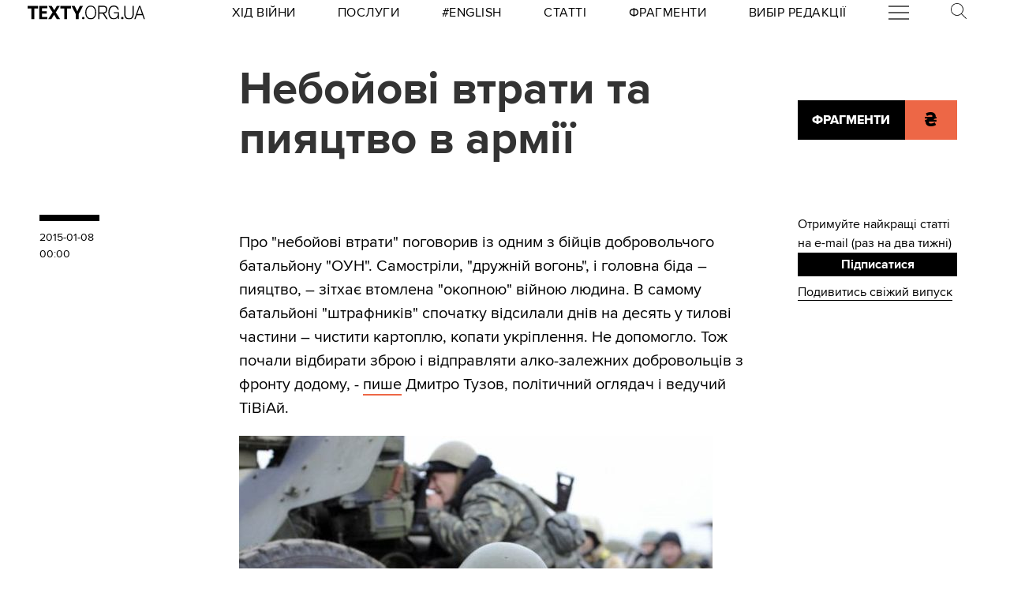

--- FILE ---
content_type: application/javascript
request_url: https://texty.org.ua/static/YoutubeButton-BpWf7lMU.js
body_size: 4240
content:
import{S as s1,i as c1,s as n1,n as Q,d as e1,a as l1,g as s,C as c,G as V,f as t,D as h1,x as p1,z as f1,E as d1,b as W,F as i1,k as o1}from"./utils-CAJkiVaj.js";function r1(f){let e,a,h,d,l,p,n,r,u,m,M,Z,H,g,b,x,y,v,w,_,$,S,E,B,k,q,N,T,Y,z,C,F,L,P,A,D,G,I,O,X,i,o,U,j,J,K;return{c(){e=c("svg"),a=c("defs"),h=c("style"),d=V(`.st0 {
        fill: #cacaca;
      }

      .st1 {
        fill: #d7d7d7;
      }

      .st2 {
        font-family: 'ProximaNova', 'ProximaNovaFallback';
        font-size: 24px;
        font-weight: 500;
        letter-spacing: 0em;
      }

      .st3 {
        fill: #fff;
      }

      .st4 {
        fill: #f0f0f0;
      }

      .st5 {
        fill: #cecece;
      }

      .st6 {
        fill: #e1e1e1;
      }

      .st7 {
        fill: red;
      }

      .st8 {
        fill: #e2e2e2;
      }

      .st9 {
        fill: #d5d5d5;
      }

      .st10 {
        fill: #fbfbfb;
      }

      .st11 {
        fill: #f9f9f9;
      }

      .st12 {
        fill: #f2f2f2;
      }

      .st13 {
        isolation: isolate;
      }

      .st14 {
        fill: #c4c4c4;
      }

      .st15 {
        fill: #c8c8c8;
      }

      .st16 {
        fill: #dbdbdb;
      }

      .st17 {
        fill: #d3d3d3;
      }

      .st18 {
        fill: #ddd;
      }

      .st19 {
        fill: #dfdfdf;
      }

      .st20 {
        fill: #eee;
      }

      .st21 {
        fill: #cfcfcf;
      }

      .st22 {
        fill: #ccc;
      }

      .st23 {
        fill: #f4f4f4;
      }

      .st24 {
        fill: #f5f5f5;
      }

      .st25 {
        fill: #c6c6c6;
      }

      .st26 {
        fill: #e4e4e4;
      }

      .st27 {
        fill: #ececec;
      }

      .st28 {
        fill: #eaeaea;
      }

      .st29 {
        fill: #d1d1d1;
      }

      .st30 {
        fill: #d9d9d9;
      }

      .st31 {
        fill: #f7f7f7;
      }

      .st32 {
        fill: #fdfdfd;
      }

      .st33 {
        fill: #e8e8e8;
      }

      .st34 {
        fill: #e6e6e6;
      }

      .st35 {
        mix-blend-mode: multiply;
        opacity: .5;
      }
    `),l=c("g"),p=c("g"),n=c("g"),r=c("path"),u=c("path"),m=c("path"),M=c("path"),Z=c("path"),H=c("path"),g=c("path"),b=c("path"),x=c("path"),y=c("path"),v=c("path"),w=c("path"),_=c("path"),$=c("path"),S=c("path"),E=c("path"),B=c("path"),k=c("path"),q=c("path"),N=c("path"),T=c("path"),Y=c("path"),z=c("path"),C=c("path"),F=c("path"),L=c("path"),P=c("path"),A=c("path"),D=c("path"),G=c("path"),I=c("path"),O=c("path"),X=c("path"),i=c("text"),o=c("tspan"),U=V("ДИВІТЬСЯ НАС ТУТ"),j=c("g"),J=c("path"),K=c("path"),t(r,"class","st3"),t(r,"d","M348.1,125.2H54.7c-11.3,0-21.5-5.2-28.9-13.5-7.4-8.3-12-19.9-12-32.6s4.6-24.3,12-32.6,17.6-13.5,28.9-13.5h293.5c11.3,0,21.5,5.2,28.9,13.5,7.4,8.3,12,19.9,12,32.6s-4.6,24.3-12,32.6c-7.4,8.3-17.6,13.5-28.9,13.5Z"),t(u,"class","st32"),t(u,"d","M26.6,45.4c7.3-8.2,17.6-13.1,28.9-13.3s19.4,0,19.6,0h273.6c11.3,0,21.5,5.2,28.9,13.5,7.4,8.3,12,19.9,12,32.6s-4.6,24.3-12,32.6c-7.4,8.3-17.6,13.5-28.9,13.5H85.1c-.2,0-29.2,0-29.6,0-11.3-.5-21.6-5.1-28.9-13.3-7.3-8.2-11.7-19.9-11.7-32.8,0-12.9,4.5-24.6,11.8-32.8Z"),t(m,"class","st10"),t(m,"d","M27.4,44.3c7.2-8.1,17.6-12.9,29-13.1s19.3,0,19.5,0h273.4c11.3,0,21.5,5.2,28.9,13.5,7.4,8.3,12,19.9,12,32.6s-4.6,24.3-12,32.6c-7.4,8.3-17.6,13.5-28.9,13.5H85.9c-.3,0-28.8,0-29.6,0-11.4-.5-21.8-5.1-29-13.1-7.1-8.1-11.5-20-11.5-33,0-13,4.4-24.9,11.6-33Z"),t(M,"class","st11"),t(M,"d","M28.2,43.2c7.1-8,17.7-12.7,29-12.9s19.1,0,19.5,0h273.1c11.3,0,21.5,5.2,28.9,13.5,7.4,8.3,12,19.9,12,32.6s-4.6,24.3-12,32.6c-7.4,8.3-17.6,13.5-28.9,13.5H86.7c-.5,0-28.4,0-29.6-.1-11.5-.5-22-5-29-13-7-7.9-11.3-20-11.3-33.1,0-13.1,4.3-25.2,11.4-33.1Z"),t(Z,"class","st31"),t(Z,"d","M29,42.2c7-7.9,17.7-12.5,29.1-12.7s19,0,19.5,0h272.9c11.3,0,21.5,5.2,28.9,13.5,7.4,8.3,12,19.9,12,32.6s-4.6,24.3-12,32.6c-7.4,8.3-17.6,13.5-28.9,13.5H87.6c-.7,0-28,0-29.5-.1-11.5-.6-22.1-4.9-29.1-12.8-6.9-7.8-11.1-20-11.1-33.3,0-13.3,4.2-25.5,11.2-33.3Z"),t(H,"class","st24"),t(H,"d","M29.8,41.1c6.9-7.8,17.7-12.2,29.1-12.5s18.8,0,19.5,0h272.6c11.3,0,21.5,5.2,28.9,13.5,7.4,8.3,12,19.9,12,32.6s-4.6,24.3-12,32.6c-7.4,8.3-17.6,13.5-28.9,13.5H88.4c-.9,0-27.6,0-29.5-.2-11.6-.6-22.3-4.9-29.1-12.6-6.8-7.7-10.9-20.1-10.9-33.5,0-13.4,4.2-25.8,11-33.5Z"),t(g,"class","st23"),t(g,"d","M30.6,40c6.8-7.7,17.7-12,29.2-12.3s18.6,0,19.5,0h272.3c11.3,0,21.5,5.2,28.9,13.5,7.4,8.3,12,19.9,12,32.6s-4.6,24.3-12,32.6c-7.4,8.3-17.6,13.5-28.9,13.5H89.2c-1,0-27.2,0-29.5-.2-11.6-.6-22.5-4.8-29.2-12.4-6.7-7.5-10.7-20.1-10.7-33.7,0-13.5,4.1-26.1,10.8-33.7Z"),t(b,"class","st12"),t(b,"d","M31.4,38.9c6.7-7.6,17.7-11.8,29.2-12.1s18.5,0,19.5,0h272.1c11.3,0,21.5,5.2,28.9,13.5,7.4,8.3,12,19.9,12,32.6s-4.6,24.3-12,32.6c-7.4,8.3-17.6,13.5-28.9,13.5H90c-1.2,0-26.8-.1-29.5-.2-11.7-.6-22.6-4.8-29.2-12.2-6.5-7.4-10.5-20.2-10.5-33.8,0-13.7,4-26.4,10.5-33.8Z"),t(x,"class","st4"),t(x,"d","M32.2,37.9c6.7-7.5,17.7-11.6,29.3-11.9s18.3,0,19.4,0h271.8c11.3,0,21.5,5.2,28.9,13.5,7.4,8.3,12,19.9,12,32.6s-4.6,24.3-12,32.6c-7.4,8.3-17.6,13.5-28.9,13.5H90.8c-1.4,0-26.4-.1-29.4-.3-11.8-.6-22.8-4.7-29.3-12-6.4-7.3-10.3-20.2-10.2-34,0-13.8,3.9-26.8,10.3-34Z"),t(y,"class","st20"),t(y,"d","M33,36.8c6.6-7.4,17.8-11.4,29.4-11.7s18.2,0,19.4,0h271.5c11.3,0,21.5,5.2,28.9,13.5,7.4,8.3,12,19.9,12,32.6s-4.6,24.3-12,32.6c-7.4,8.3-17.6,13.5-28.9,13.5H91.6c-1.5,0-26-.1-29.4-.3-11.8-.7-23-4.6-29.3-11.8-6.3-7.1-10.1-20.2-10-34.2,0-14,3.8-27.1,10.1-34.2Z"),t(v,"class","st27"),t(v,"d","M33.8,35.7c6.5-7.3,17.8-11.2,29.4-11.5s18,0,19.4,0h271.3c11.3,0,21.5,5.2,28.9,13.5,7.4,8.3,12,19.9,12,32.6s-4.6,24.3-12,32.6c-7.4,8.3-17.6,13.5-28.9,13.5H92.4c-1.7,0-25.6-.1-29.4-.4-11.9-.7-23.1-4.6-29.4-11.7-6.2-7-9.9-20.3-9.8-34.4,0-14.1,3.8-27.4,9.9-34.4Z"),t(w,"class","st28"),t(w,"d","M34.6,34.6c6.4-7.2,17.8-11,29.5-11.2s17.9,0,19.4,0h271c11.3,0,21.5,5.2,28.9,13.5,7.4,8.3,12,19.9,12,32.6s-4.6,24.3-12,32.6c-7.4,8.3-17.6,13.5-28.9,13.5H93.3c-1.9,0-25.2-.1-29.4-.4-12-.7-23.3-4.5-29.4-11.5-6.1-6.9-9.6-20.3-9.6-34.5,0-14.2,3.7-27.7,9.7-34.5Z"),t(_,"class","st33"),t(_,"d","M35.4,33.6c6.3-7.1,17.8-10.8,29.5-11s17.7,0,19.4,0h270.8c11.3,0,21.5,5.2,28.9,13.5,7.4,8.3,12,19.9,12,32.6s-4.6,24.3-12,32.6c-7.4,8.3-17.6,13.5-28.9,13.5H94.1c-2,0-24.8-.2-29.3-.4-12-.7-23.5-4.5-29.5-11.3-6-6.7-9.4-20.4-9.4-34.7,0-14.4,3.6-28,9.5-34.7Z"),t($,"class","st34"),t($,"d","M36.2,32.5c6.2-7,17.8-10.5,29.6-10.8s17.6,0,19.4,0h270.5c11.3,0,21.5,5.2,28.9,13.5,7.4,8.3,12,19.9,12,32.6s-4.6,24.3-12,32.6c-7.4,8.3-17.6,13.5-28.9,13.5H94.9c-2.2,0-24.4-.2-29.3-.5-12.1-.7-23.6-4.4-29.5-11.1-5.8-6.6-9.2-20.4-9.2-34.9,0-14.5,3.5-28.3,9.3-34.9Z"),t(S,"class","st26"),t(S,"d","M37,31.4c6.1-6.9,17.9-10.3,29.6-10.6s17.4,0,19.4,0h270.2c11.3,0,21.5,5.2,28.9,13.5,7.4,8.3,12,19.9,12,32.6s-4.6,24.3-12,32.6c-7.4,8.3-17.6,13.5-28.9,13.5H95.7c-2.4,0-24-.2-29.3-.5-12.2-.8-23.8-4.3-29.6-10.9-5.7-6.5-9-20.4-9-35.1,0-14.6,3.4-28.6,9.1-35.1Z"),t(E,"class","st8"),t(E,"d","M37.8,30.3c6-6.8,17.9-10.1,29.7-10.4s17.3,0,19.3,0h270c11.3,0,21.5,5.2,28.9,13.5,7.4,8.3,12,19.9,12,32.6s-4.6,24.3-12,32.6c-7.4,8.3-17.6,13.5-28.9,13.5H96.5c-2.6,0-23.6-.2-29.3-.5-12.2-.8-23.9-4.3-29.7-10.7-5.6-6.3-8.8-20.5-8.8-35.2,0-14.8,3.3-28.9,8.9-35.2Z"),t(B,"class","st6"),t(B,"d","M38.6,29.3c5.9-6.7,17.9-9.9,29.7-10.2s17.1,0,19.3,0h269.7c11.3,0,21.5,5.2,28.9,13.5,7.4,8.3,12,19.9,12,32.6s-4.6,24.3-12,32.6c-7.4,8.3-17.6,13.5-28.9,13.5H97.3c-2.7,0-23.2-.2-29.2-.6-12.3-.8-24.1-4.2-29.7-10.5-5.5-6.2-8.6-20.5-8.5-35.4,0-14.9,3.3-29.2,8.7-35.4Z"),t(k,"class","st19"),t(k,"d","M39.4,28.2c5.8-6.6,17.9-9.7,29.8-10s16.9,0,19.3,0h269.5c11.3,0,21.5,5.2,28.9,13.5,7.4,8.3,12,19.9,12,32.6s-4.6,24.3-12,32.6c-7.4,8.3-17.6,13.5-28.9,13.5H98.1c-2.9,0-22.7-.2-29.2-.6-12.4-.8-24.3-4.2-29.8-10.4-5.4-6.1-8.4-20.6-8.3-35.6,0-15,3.2-29.6,8.5-35.6Z"),t(q,"class","st18"),t(q,"d","M40.2,27.1c5.7-6.5,17.9-9.5,29.8-9.8s16.8,0,19.3,0h269.2c11.3,0,21.5,5.2,28.9,13.5,7.4,8.3,12,19.9,12,32.6s-4.6,24.3-12,32.6c-7.4,8.3-17.6,13.5-28.9,13.5H99c-3.1,0-22.3-.2-29.2-.6-12.4-.8-24.4-4.1-29.8-10.2-5.2-5.9-8.2-20.6-8.1-35.8,0-15.2,3.1-29.9,8.3-35.8Z"),t(N,"class","st16"),t(N,"d","M41,26c5.7-6.4,18-9.3,29.9-9.6s16.6,0,19.3,0h268.9c11.3,0,21.5,5.2,28.9,13.5,7.4,8.3,12,19.9,12,32.6s-4.6,24.3-12,32.6c-7.4,8.3-17.6,13.5-28.9,13.5H99.8c-3.2,0-21.9-.2-29.2-.7-12.5-.9-24.6-4-29.9-10-5.1-5.8-8-20.6-7.9-36,0-15.3,3-30.2,8.1-36Z"),t(T,"class","st30"),t(T,"d","M41.8,24.9c5.6-6.3,18-9.1,30-9.4s16.5,0,19.3,0h268.7c11.3,0,21.5,5.2,28.9,13.5,7.4,8.3,12,19.9,12,32.6s-4.6,24.3-12,32.6c-7.4,8.3-17.6,13.5-28.9,13.5H100.6c-3.4,0-21.5-.2-29.1-.7-12.6-.9-24.8-4-29.9-9.8-5-5.6-7.7-20.7-7.7-36.1,0-15.5,2.9-30.5,7.9-36.1Z"),t(Y,"class","st1"),t(Y,"d","M42.6,23.9c5.5-6.2,18-8.8,30-9.2s16.3,0,19.2,0h268.4c11.3,0,21.5,5.2,28.9,13.5,7.4,8.3,12,19.9,12,32.6s-4.6,24.3-12,32.6c-7.4,8.3-17.6,13.5-28.9,13.5H101.4c-3.6,0-21.1-.2-29.1-.7-12.6-.9-24.9-3.9-30-9.6-4.9-5.5-7.5-20.7-7.5-36.3,0-15.6,2.9-30.8,7.7-36.3Z"),t(z,"class","st9"),t(z,"d","M43.4,22.8c5.4-6.1,18-8.6,30.1-9s16.2,0,19.2,0h268.2c11.3,0,21.5,5.2,28.9,13.5,7.4,8.3,12,19.9,12,32.6s-4.6,24.3-12,32.6c-7.4,8.3-17.6,13.5-28.9,13.5H102.2c-3.8,0-20.7-.2-29.1-.8-12.7-.9-25.1-3.9-30-9.4-4.8-5.4-7.3-20.8-7.3-36.5,0-15.7,2.8-31.1,7.5-36.5Z"),t(C,"class","st17"),t(C,"d","M44.2,21.7c5.3-6,18-8.4,30.1-8.8s16,0,19.2,0h267.9c11.3,0,21.5,5.2,28.9,13.5,7.4,8.3,12,19.9,12,32.6s-4.6,24.3-12,32.6c-7.4,8.3-17.6,13.5-28.9,13.5H103c-3.9,0-20.3-.2-29.1-.8-12.8-.9-25.3-3.8-30.1-9.2-4.6-5.2-7.1-20.8-7-36.7,0-15.9,2.7-31.4,7.3-36.7Z"),t(F,"class","st29"),t(F,"d","M45,20.6c5.2-5.9,18-8.2,30.2-8.6s15.9,0,19.2,0h267.6c11.3,0,21.5,5.2,28.9,13.5,7.4,8.3,12,19.9,12,32.6s-4.6,24.3-12,32.6c-7.4,8.3-17.6,13.5-28.9,13.5H103.8c-4.1,0-19.9-.2-29-.9-12.8-1-25.4-3.8-30.1-9.1-4.5-5.1-6.9-20.8-6.8-36.8,0-16,2.6-31.7,7.1-36.8Z"),t(L,"class","st21"),t(L,"d","M45.8,19.6c5.1-5.8,18.1-8,30.2-8.4s15.7,0,19.2,0h267.4c11.3,0,21.5,5.2,28.9,13.5,7.4,8.3,12,19.9,12,32.6s-4.6,24.3-12,32.6c-7.4,8.3-17.6,13.5-28.9,13.5H104.7c-4.3,0-19.5-.2-29-.9s-25.6-3.7-30.2-8.9c-4.4-5-6.7-20.9-6.6-37,0-16.1,2.5-32,6.9-37Z"),t(P,"class","st5"),t(P,"d","M46.6,18.5c5-5.7,18.1-7.8,30.3-8.2s15.6,0,19.2,0h267.1c11.3,0,21.5,5.2,28.9,13.5,7.4,8.3,12,19.9,12,32.6s-4.6,24.3-12,32.6c-7.4,8.3-17.6,13.5-28.9,13.5H105.5c-4.4,0-19.1-.2-29-.9-13-1-25.8-3.6-30.2-8.7-4.3-4.8-6.5-20.9-6.4-37.2,0-16.3,2.4-32.3,6.7-37.2Z"),t(A,"class","st22"),t(A,"d","M47.4,17.4c4.9-5.6,18.1-7.6,30.3-8s15.4,0,19.1,0h266.9c11.3,0,21.5,5.2,28.9,13.5,7.4,8.3,12,19.9,12,32.6s-4.6,24.3-12,32.6c-7.4,8.3-17.6,13.5-28.9,13.5H106.3c-4.6,0-18.7-.1-29-1-13-1-25.9-3.6-30.3-8.5-4.2-4.7-6.3-21-6.2-37.4,0-16.4,2.4-32.7,6.5-37.4Z"),t(D,"class","st0"),t(D,"d","M48.2,16.3c4.8-5.5,18.1-7.4,30.4-7.8,6.9-.2,15.2,0,19.1,0h266.6c11.3,0,21.5,5.2,28.9,13.5,7.4,8.3,12,19.9,12,32.6s-4.6,24.3-12,32.6c-7.4,8.3-17.6,13.5-28.9,13.5H107.1c-4.8,0-18.3-.1-28.9-1-13.1-1.1-26.1-3.5-30.3-8.3-4-4.6-6.1-21-6-37.5,0-16.5,2.3-33,6.3-37.5Z"),t(G,"class","st15"),t(G,"d","M49,15.3c4.7-5.4,18.1-7.1,30.4-7.5,7.1-.2,15.1,0,19.1,0h266.3c11.3,0,21.5,5.2,28.9,13.5,7.4,8.3,12,19.9,12,32.6s-4.6,24.3-12,32.6c-7.4,8.3-17.6,13.5-28.9,13.5H107.9c-5,0-17.9-.1-28.9-1s-26.3-3.5-30.4-8.1c-3.9-4.4-5.9-21-5.8-37.7,0-16.7,2.2-33.3,6.1-37.7Z"),t(I,"class","st25"),t(I,"d","M49.8,14.2c4.7-5.3,18.2-6.9,30.5-7.3,7.4-.3,14.9-.1,19.1-.1h266.1c11.3,0,21.5,5.2,28.9,13.5,7.4,8.3,12,19.9,12,32.6s-4.6,24.3-12,32.6c-7.4,8.3-17.6,13.5-28.9,13.5H108.7c-5.1,0-17.5-.1-28.9-1.1-13.2-1.1-26.4-3.4-30.4-7.9-3.8-4.3-5.6-21.1-5.6-37.9,0-16.8,2.1-33.6,5.9-37.9Z"),t(O,"class","st14"),t(O,"d","M100.2,5.9h265.8c11.3,0,21.5,5.2,28.9,13.5,7.4,8.3,12,19.9,12,32.6s-4.6,24.3-12,32.6c-7.4,8.3-17.6,13.5-28.9,13.5H109.5c-11.3,0-52-.5-59.3-8.9-7.4-8.3-7-67.8.4-76.1,7.4-8.3,38.4-7.2,49.6-7.2Z"),t(n,"class","st35"),t(X,"class","st3"),t(X,"d","M395.7,19.3c-7.4-8.3-17.6-13.5-28.9-13.5H47.5c-11.3,0-21.5,5.2-28.9,13.5-7.4,8.3-12,19.9-12,32.6s4.6,24.3,12,32.6,17.6,13.5,28.9,13.5h319.3c11.3,0,21.5-5.2,28.9-13.5,7.4-8.3,12-19.9,12-32.6s-4.6-24.3-12-32.6Z"),t(o,"x","0"),t(o,"y","0"),t(i,"class","st2"),t(i,"transform","translate(35.5 59.5)"),t(J,"class","st7"),t(J,"d","M373.1,30.4c-1-3.8-4-6.8-7.9-7.9-6.9-1.9-34.8-1.9-34.8-1.9,0,0-27.9,0-34.8,1.9-3.8,1-6.8,4-7.9,7.9-1.9,6.9-1.9,21.4-1.9,21.4,0,0,0,14.5,1.9,21.4,1,3.8,4,6.8,7.9,7.9,6.9,1.9,34.8,1.9,34.8,1.9,0,0,27.9,0,34.8-1.9,3.8-1,6.8-4,7.9-7.9,1.9-6.9,1.9-21.4,1.9-21.4,0,0,0-14.5-1.9-21.4Z"),t(K,"class","st3"),t(K,"d","M321.5,65.2l23.1-13.4-23.1-13.4v26.7Z"),t(p,"id","Layer_1"),t(l,"class","st13"),t(e,"xmlns","http://www.w3.org/2000/svg"),t(e,"version","1.1"),t(e,"viewBox","0 0 420.1 128")},m(R,a1){l1(R,e,a1),s(e,a),s(a,h),s(h,d),s(e,l),s(l,p),s(p,n),s(n,r),s(n,u),s(n,m),s(n,M),s(n,Z),s(n,H),s(n,g),s(n,b),s(n,x),s(n,y),s(n,v),s(n,w),s(n,_),s(n,$),s(n,S),s(n,E),s(n,B),s(n,k),s(n,q),s(n,N),s(n,T),s(n,Y),s(n,z),s(n,C),s(n,F),s(n,L),s(n,P),s(n,A),s(n,D),s(n,G),s(n,I),s(n,O),s(p,X),s(p,i),s(i,o),s(o,U),s(p,j),s(j,J),s(j,K)},p:Q,i:Q,o:Q,d(R){R&&e1(e)}}}class u1 extends s1{constructor(e){super(),c1(this,e,null,r1,n1,{})}}function m1(f){let e,a,h,d;return h=new u1({}),{c(){e=W("div"),a=W("a"),i1(h.$$.fragment),t(a,"href","https://www.youtube.com/@TEXTYorgua"),t(a,"target","_blank"),t(a,"rel","noopener noreferrer"),t(a,"class","svelte-w3usap"),t(e,"class","youtube-button-wrapper svelte-w3usap")},m(l,p){l1(l,e,p),s(e,a),d1(h,a,null),d=!0},p:Q,i(l){d||(f1(h.$$.fragment,l),d=!0)},o(l){p1(h.$$.fragment,l),d=!1},d(l){l&&e1(e),h1(h)}}}class M1 extends s1{constructor(e){super(),c1(this,e,null,m1,n1,{})}}const t1=document.location.pathname.split("/")[1];if(["articles","fragments"].indexOf(t1)>=0){const f=t1==="articles"?document.querySelector("main > article > h2"):document.querySelectorAll("main > article > p")[3];if(f){const e=document.createElement("section");e.classList.add("section-text-width"),e.id="youtubebutton-target",f.parentNode.insertBefore(e,f),new M1({target:document.getElementById("youtubebutton-target"),props:o1("youtubebutton-props")})}}
